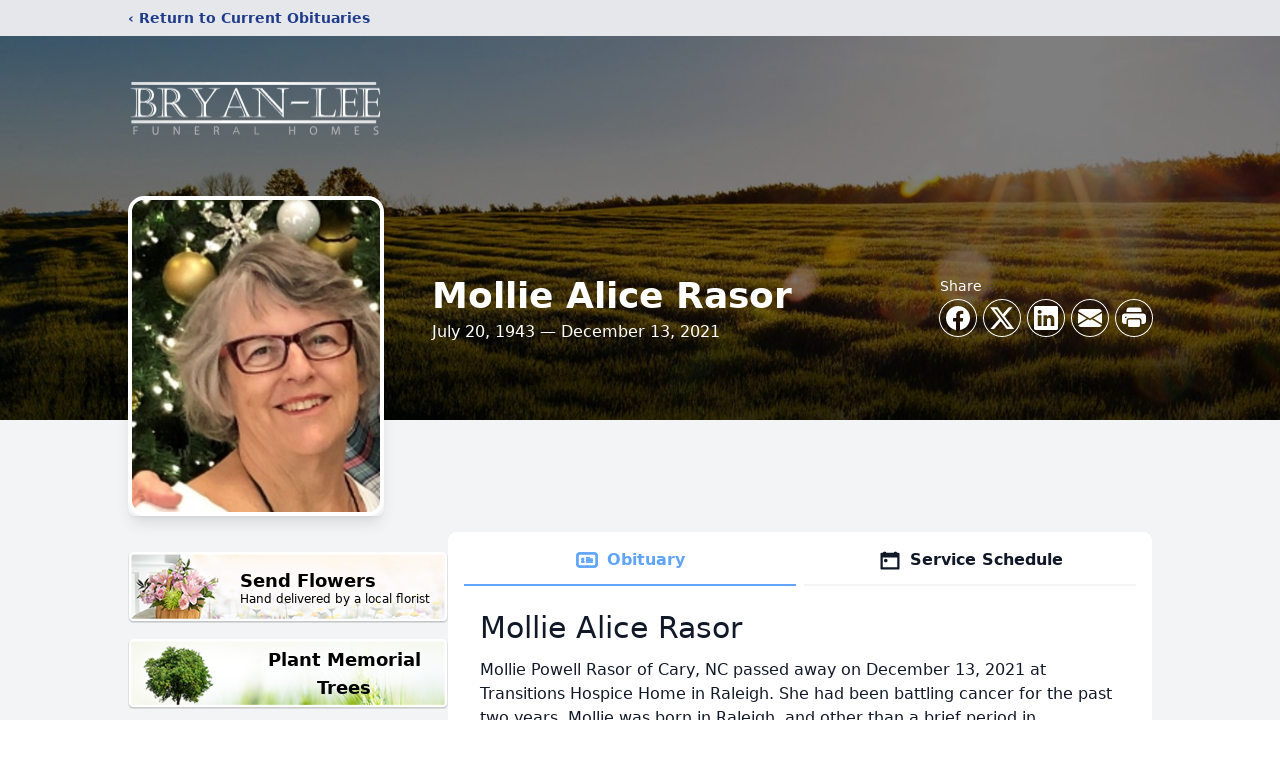

--- FILE ---
content_type: text/html; charset=utf-8
request_url: https://www.google.com/recaptcha/enterprise/anchor?ar=1&k=6LdISdUqAAAAAHyQ8EatdhBo6UQlrJaz6FZ_6JWm&co=aHR0cHM6Ly93d3cuYnJ5YW4tbGVlZnVuZXJhbGhvbWUuY29tOjQ0Mw..&hl=en&type=image&v=PoyoqOPhxBO7pBk68S4YbpHZ&theme=light&size=invisible&badge=bottomright&anchor-ms=20000&execute-ms=30000&cb=rwzozc473p5
body_size: 48912
content:
<!DOCTYPE HTML><html dir="ltr" lang="en"><head><meta http-equiv="Content-Type" content="text/html; charset=UTF-8">
<meta http-equiv="X-UA-Compatible" content="IE=edge">
<title>reCAPTCHA</title>
<style type="text/css">
/* cyrillic-ext */
@font-face {
  font-family: 'Roboto';
  font-style: normal;
  font-weight: 400;
  font-stretch: 100%;
  src: url(//fonts.gstatic.com/s/roboto/v48/KFO7CnqEu92Fr1ME7kSn66aGLdTylUAMa3GUBHMdazTgWw.woff2) format('woff2');
  unicode-range: U+0460-052F, U+1C80-1C8A, U+20B4, U+2DE0-2DFF, U+A640-A69F, U+FE2E-FE2F;
}
/* cyrillic */
@font-face {
  font-family: 'Roboto';
  font-style: normal;
  font-weight: 400;
  font-stretch: 100%;
  src: url(//fonts.gstatic.com/s/roboto/v48/KFO7CnqEu92Fr1ME7kSn66aGLdTylUAMa3iUBHMdazTgWw.woff2) format('woff2');
  unicode-range: U+0301, U+0400-045F, U+0490-0491, U+04B0-04B1, U+2116;
}
/* greek-ext */
@font-face {
  font-family: 'Roboto';
  font-style: normal;
  font-weight: 400;
  font-stretch: 100%;
  src: url(//fonts.gstatic.com/s/roboto/v48/KFO7CnqEu92Fr1ME7kSn66aGLdTylUAMa3CUBHMdazTgWw.woff2) format('woff2');
  unicode-range: U+1F00-1FFF;
}
/* greek */
@font-face {
  font-family: 'Roboto';
  font-style: normal;
  font-weight: 400;
  font-stretch: 100%;
  src: url(//fonts.gstatic.com/s/roboto/v48/KFO7CnqEu92Fr1ME7kSn66aGLdTylUAMa3-UBHMdazTgWw.woff2) format('woff2');
  unicode-range: U+0370-0377, U+037A-037F, U+0384-038A, U+038C, U+038E-03A1, U+03A3-03FF;
}
/* math */
@font-face {
  font-family: 'Roboto';
  font-style: normal;
  font-weight: 400;
  font-stretch: 100%;
  src: url(//fonts.gstatic.com/s/roboto/v48/KFO7CnqEu92Fr1ME7kSn66aGLdTylUAMawCUBHMdazTgWw.woff2) format('woff2');
  unicode-range: U+0302-0303, U+0305, U+0307-0308, U+0310, U+0312, U+0315, U+031A, U+0326-0327, U+032C, U+032F-0330, U+0332-0333, U+0338, U+033A, U+0346, U+034D, U+0391-03A1, U+03A3-03A9, U+03B1-03C9, U+03D1, U+03D5-03D6, U+03F0-03F1, U+03F4-03F5, U+2016-2017, U+2034-2038, U+203C, U+2040, U+2043, U+2047, U+2050, U+2057, U+205F, U+2070-2071, U+2074-208E, U+2090-209C, U+20D0-20DC, U+20E1, U+20E5-20EF, U+2100-2112, U+2114-2115, U+2117-2121, U+2123-214F, U+2190, U+2192, U+2194-21AE, U+21B0-21E5, U+21F1-21F2, U+21F4-2211, U+2213-2214, U+2216-22FF, U+2308-230B, U+2310, U+2319, U+231C-2321, U+2336-237A, U+237C, U+2395, U+239B-23B7, U+23D0, U+23DC-23E1, U+2474-2475, U+25AF, U+25B3, U+25B7, U+25BD, U+25C1, U+25CA, U+25CC, U+25FB, U+266D-266F, U+27C0-27FF, U+2900-2AFF, U+2B0E-2B11, U+2B30-2B4C, U+2BFE, U+3030, U+FF5B, U+FF5D, U+1D400-1D7FF, U+1EE00-1EEFF;
}
/* symbols */
@font-face {
  font-family: 'Roboto';
  font-style: normal;
  font-weight: 400;
  font-stretch: 100%;
  src: url(//fonts.gstatic.com/s/roboto/v48/KFO7CnqEu92Fr1ME7kSn66aGLdTylUAMaxKUBHMdazTgWw.woff2) format('woff2');
  unicode-range: U+0001-000C, U+000E-001F, U+007F-009F, U+20DD-20E0, U+20E2-20E4, U+2150-218F, U+2190, U+2192, U+2194-2199, U+21AF, U+21E6-21F0, U+21F3, U+2218-2219, U+2299, U+22C4-22C6, U+2300-243F, U+2440-244A, U+2460-24FF, U+25A0-27BF, U+2800-28FF, U+2921-2922, U+2981, U+29BF, U+29EB, U+2B00-2BFF, U+4DC0-4DFF, U+FFF9-FFFB, U+10140-1018E, U+10190-1019C, U+101A0, U+101D0-101FD, U+102E0-102FB, U+10E60-10E7E, U+1D2C0-1D2D3, U+1D2E0-1D37F, U+1F000-1F0FF, U+1F100-1F1AD, U+1F1E6-1F1FF, U+1F30D-1F30F, U+1F315, U+1F31C, U+1F31E, U+1F320-1F32C, U+1F336, U+1F378, U+1F37D, U+1F382, U+1F393-1F39F, U+1F3A7-1F3A8, U+1F3AC-1F3AF, U+1F3C2, U+1F3C4-1F3C6, U+1F3CA-1F3CE, U+1F3D4-1F3E0, U+1F3ED, U+1F3F1-1F3F3, U+1F3F5-1F3F7, U+1F408, U+1F415, U+1F41F, U+1F426, U+1F43F, U+1F441-1F442, U+1F444, U+1F446-1F449, U+1F44C-1F44E, U+1F453, U+1F46A, U+1F47D, U+1F4A3, U+1F4B0, U+1F4B3, U+1F4B9, U+1F4BB, U+1F4BF, U+1F4C8-1F4CB, U+1F4D6, U+1F4DA, U+1F4DF, U+1F4E3-1F4E6, U+1F4EA-1F4ED, U+1F4F7, U+1F4F9-1F4FB, U+1F4FD-1F4FE, U+1F503, U+1F507-1F50B, U+1F50D, U+1F512-1F513, U+1F53E-1F54A, U+1F54F-1F5FA, U+1F610, U+1F650-1F67F, U+1F687, U+1F68D, U+1F691, U+1F694, U+1F698, U+1F6AD, U+1F6B2, U+1F6B9-1F6BA, U+1F6BC, U+1F6C6-1F6CF, U+1F6D3-1F6D7, U+1F6E0-1F6EA, U+1F6F0-1F6F3, U+1F6F7-1F6FC, U+1F700-1F7FF, U+1F800-1F80B, U+1F810-1F847, U+1F850-1F859, U+1F860-1F887, U+1F890-1F8AD, U+1F8B0-1F8BB, U+1F8C0-1F8C1, U+1F900-1F90B, U+1F93B, U+1F946, U+1F984, U+1F996, U+1F9E9, U+1FA00-1FA6F, U+1FA70-1FA7C, U+1FA80-1FA89, U+1FA8F-1FAC6, U+1FACE-1FADC, U+1FADF-1FAE9, U+1FAF0-1FAF8, U+1FB00-1FBFF;
}
/* vietnamese */
@font-face {
  font-family: 'Roboto';
  font-style: normal;
  font-weight: 400;
  font-stretch: 100%;
  src: url(//fonts.gstatic.com/s/roboto/v48/KFO7CnqEu92Fr1ME7kSn66aGLdTylUAMa3OUBHMdazTgWw.woff2) format('woff2');
  unicode-range: U+0102-0103, U+0110-0111, U+0128-0129, U+0168-0169, U+01A0-01A1, U+01AF-01B0, U+0300-0301, U+0303-0304, U+0308-0309, U+0323, U+0329, U+1EA0-1EF9, U+20AB;
}
/* latin-ext */
@font-face {
  font-family: 'Roboto';
  font-style: normal;
  font-weight: 400;
  font-stretch: 100%;
  src: url(//fonts.gstatic.com/s/roboto/v48/KFO7CnqEu92Fr1ME7kSn66aGLdTylUAMa3KUBHMdazTgWw.woff2) format('woff2');
  unicode-range: U+0100-02BA, U+02BD-02C5, U+02C7-02CC, U+02CE-02D7, U+02DD-02FF, U+0304, U+0308, U+0329, U+1D00-1DBF, U+1E00-1E9F, U+1EF2-1EFF, U+2020, U+20A0-20AB, U+20AD-20C0, U+2113, U+2C60-2C7F, U+A720-A7FF;
}
/* latin */
@font-face {
  font-family: 'Roboto';
  font-style: normal;
  font-weight: 400;
  font-stretch: 100%;
  src: url(//fonts.gstatic.com/s/roboto/v48/KFO7CnqEu92Fr1ME7kSn66aGLdTylUAMa3yUBHMdazQ.woff2) format('woff2');
  unicode-range: U+0000-00FF, U+0131, U+0152-0153, U+02BB-02BC, U+02C6, U+02DA, U+02DC, U+0304, U+0308, U+0329, U+2000-206F, U+20AC, U+2122, U+2191, U+2193, U+2212, U+2215, U+FEFF, U+FFFD;
}
/* cyrillic-ext */
@font-face {
  font-family: 'Roboto';
  font-style: normal;
  font-weight: 500;
  font-stretch: 100%;
  src: url(//fonts.gstatic.com/s/roboto/v48/KFO7CnqEu92Fr1ME7kSn66aGLdTylUAMa3GUBHMdazTgWw.woff2) format('woff2');
  unicode-range: U+0460-052F, U+1C80-1C8A, U+20B4, U+2DE0-2DFF, U+A640-A69F, U+FE2E-FE2F;
}
/* cyrillic */
@font-face {
  font-family: 'Roboto';
  font-style: normal;
  font-weight: 500;
  font-stretch: 100%;
  src: url(//fonts.gstatic.com/s/roboto/v48/KFO7CnqEu92Fr1ME7kSn66aGLdTylUAMa3iUBHMdazTgWw.woff2) format('woff2');
  unicode-range: U+0301, U+0400-045F, U+0490-0491, U+04B0-04B1, U+2116;
}
/* greek-ext */
@font-face {
  font-family: 'Roboto';
  font-style: normal;
  font-weight: 500;
  font-stretch: 100%;
  src: url(//fonts.gstatic.com/s/roboto/v48/KFO7CnqEu92Fr1ME7kSn66aGLdTylUAMa3CUBHMdazTgWw.woff2) format('woff2');
  unicode-range: U+1F00-1FFF;
}
/* greek */
@font-face {
  font-family: 'Roboto';
  font-style: normal;
  font-weight: 500;
  font-stretch: 100%;
  src: url(//fonts.gstatic.com/s/roboto/v48/KFO7CnqEu92Fr1ME7kSn66aGLdTylUAMa3-UBHMdazTgWw.woff2) format('woff2');
  unicode-range: U+0370-0377, U+037A-037F, U+0384-038A, U+038C, U+038E-03A1, U+03A3-03FF;
}
/* math */
@font-face {
  font-family: 'Roboto';
  font-style: normal;
  font-weight: 500;
  font-stretch: 100%;
  src: url(//fonts.gstatic.com/s/roboto/v48/KFO7CnqEu92Fr1ME7kSn66aGLdTylUAMawCUBHMdazTgWw.woff2) format('woff2');
  unicode-range: U+0302-0303, U+0305, U+0307-0308, U+0310, U+0312, U+0315, U+031A, U+0326-0327, U+032C, U+032F-0330, U+0332-0333, U+0338, U+033A, U+0346, U+034D, U+0391-03A1, U+03A3-03A9, U+03B1-03C9, U+03D1, U+03D5-03D6, U+03F0-03F1, U+03F4-03F5, U+2016-2017, U+2034-2038, U+203C, U+2040, U+2043, U+2047, U+2050, U+2057, U+205F, U+2070-2071, U+2074-208E, U+2090-209C, U+20D0-20DC, U+20E1, U+20E5-20EF, U+2100-2112, U+2114-2115, U+2117-2121, U+2123-214F, U+2190, U+2192, U+2194-21AE, U+21B0-21E5, U+21F1-21F2, U+21F4-2211, U+2213-2214, U+2216-22FF, U+2308-230B, U+2310, U+2319, U+231C-2321, U+2336-237A, U+237C, U+2395, U+239B-23B7, U+23D0, U+23DC-23E1, U+2474-2475, U+25AF, U+25B3, U+25B7, U+25BD, U+25C1, U+25CA, U+25CC, U+25FB, U+266D-266F, U+27C0-27FF, U+2900-2AFF, U+2B0E-2B11, U+2B30-2B4C, U+2BFE, U+3030, U+FF5B, U+FF5D, U+1D400-1D7FF, U+1EE00-1EEFF;
}
/* symbols */
@font-face {
  font-family: 'Roboto';
  font-style: normal;
  font-weight: 500;
  font-stretch: 100%;
  src: url(//fonts.gstatic.com/s/roboto/v48/KFO7CnqEu92Fr1ME7kSn66aGLdTylUAMaxKUBHMdazTgWw.woff2) format('woff2');
  unicode-range: U+0001-000C, U+000E-001F, U+007F-009F, U+20DD-20E0, U+20E2-20E4, U+2150-218F, U+2190, U+2192, U+2194-2199, U+21AF, U+21E6-21F0, U+21F3, U+2218-2219, U+2299, U+22C4-22C6, U+2300-243F, U+2440-244A, U+2460-24FF, U+25A0-27BF, U+2800-28FF, U+2921-2922, U+2981, U+29BF, U+29EB, U+2B00-2BFF, U+4DC0-4DFF, U+FFF9-FFFB, U+10140-1018E, U+10190-1019C, U+101A0, U+101D0-101FD, U+102E0-102FB, U+10E60-10E7E, U+1D2C0-1D2D3, U+1D2E0-1D37F, U+1F000-1F0FF, U+1F100-1F1AD, U+1F1E6-1F1FF, U+1F30D-1F30F, U+1F315, U+1F31C, U+1F31E, U+1F320-1F32C, U+1F336, U+1F378, U+1F37D, U+1F382, U+1F393-1F39F, U+1F3A7-1F3A8, U+1F3AC-1F3AF, U+1F3C2, U+1F3C4-1F3C6, U+1F3CA-1F3CE, U+1F3D4-1F3E0, U+1F3ED, U+1F3F1-1F3F3, U+1F3F5-1F3F7, U+1F408, U+1F415, U+1F41F, U+1F426, U+1F43F, U+1F441-1F442, U+1F444, U+1F446-1F449, U+1F44C-1F44E, U+1F453, U+1F46A, U+1F47D, U+1F4A3, U+1F4B0, U+1F4B3, U+1F4B9, U+1F4BB, U+1F4BF, U+1F4C8-1F4CB, U+1F4D6, U+1F4DA, U+1F4DF, U+1F4E3-1F4E6, U+1F4EA-1F4ED, U+1F4F7, U+1F4F9-1F4FB, U+1F4FD-1F4FE, U+1F503, U+1F507-1F50B, U+1F50D, U+1F512-1F513, U+1F53E-1F54A, U+1F54F-1F5FA, U+1F610, U+1F650-1F67F, U+1F687, U+1F68D, U+1F691, U+1F694, U+1F698, U+1F6AD, U+1F6B2, U+1F6B9-1F6BA, U+1F6BC, U+1F6C6-1F6CF, U+1F6D3-1F6D7, U+1F6E0-1F6EA, U+1F6F0-1F6F3, U+1F6F7-1F6FC, U+1F700-1F7FF, U+1F800-1F80B, U+1F810-1F847, U+1F850-1F859, U+1F860-1F887, U+1F890-1F8AD, U+1F8B0-1F8BB, U+1F8C0-1F8C1, U+1F900-1F90B, U+1F93B, U+1F946, U+1F984, U+1F996, U+1F9E9, U+1FA00-1FA6F, U+1FA70-1FA7C, U+1FA80-1FA89, U+1FA8F-1FAC6, U+1FACE-1FADC, U+1FADF-1FAE9, U+1FAF0-1FAF8, U+1FB00-1FBFF;
}
/* vietnamese */
@font-face {
  font-family: 'Roboto';
  font-style: normal;
  font-weight: 500;
  font-stretch: 100%;
  src: url(//fonts.gstatic.com/s/roboto/v48/KFO7CnqEu92Fr1ME7kSn66aGLdTylUAMa3OUBHMdazTgWw.woff2) format('woff2');
  unicode-range: U+0102-0103, U+0110-0111, U+0128-0129, U+0168-0169, U+01A0-01A1, U+01AF-01B0, U+0300-0301, U+0303-0304, U+0308-0309, U+0323, U+0329, U+1EA0-1EF9, U+20AB;
}
/* latin-ext */
@font-face {
  font-family: 'Roboto';
  font-style: normal;
  font-weight: 500;
  font-stretch: 100%;
  src: url(//fonts.gstatic.com/s/roboto/v48/KFO7CnqEu92Fr1ME7kSn66aGLdTylUAMa3KUBHMdazTgWw.woff2) format('woff2');
  unicode-range: U+0100-02BA, U+02BD-02C5, U+02C7-02CC, U+02CE-02D7, U+02DD-02FF, U+0304, U+0308, U+0329, U+1D00-1DBF, U+1E00-1E9F, U+1EF2-1EFF, U+2020, U+20A0-20AB, U+20AD-20C0, U+2113, U+2C60-2C7F, U+A720-A7FF;
}
/* latin */
@font-face {
  font-family: 'Roboto';
  font-style: normal;
  font-weight: 500;
  font-stretch: 100%;
  src: url(//fonts.gstatic.com/s/roboto/v48/KFO7CnqEu92Fr1ME7kSn66aGLdTylUAMa3yUBHMdazQ.woff2) format('woff2');
  unicode-range: U+0000-00FF, U+0131, U+0152-0153, U+02BB-02BC, U+02C6, U+02DA, U+02DC, U+0304, U+0308, U+0329, U+2000-206F, U+20AC, U+2122, U+2191, U+2193, U+2212, U+2215, U+FEFF, U+FFFD;
}
/* cyrillic-ext */
@font-face {
  font-family: 'Roboto';
  font-style: normal;
  font-weight: 900;
  font-stretch: 100%;
  src: url(//fonts.gstatic.com/s/roboto/v48/KFO7CnqEu92Fr1ME7kSn66aGLdTylUAMa3GUBHMdazTgWw.woff2) format('woff2');
  unicode-range: U+0460-052F, U+1C80-1C8A, U+20B4, U+2DE0-2DFF, U+A640-A69F, U+FE2E-FE2F;
}
/* cyrillic */
@font-face {
  font-family: 'Roboto';
  font-style: normal;
  font-weight: 900;
  font-stretch: 100%;
  src: url(//fonts.gstatic.com/s/roboto/v48/KFO7CnqEu92Fr1ME7kSn66aGLdTylUAMa3iUBHMdazTgWw.woff2) format('woff2');
  unicode-range: U+0301, U+0400-045F, U+0490-0491, U+04B0-04B1, U+2116;
}
/* greek-ext */
@font-face {
  font-family: 'Roboto';
  font-style: normal;
  font-weight: 900;
  font-stretch: 100%;
  src: url(//fonts.gstatic.com/s/roboto/v48/KFO7CnqEu92Fr1ME7kSn66aGLdTylUAMa3CUBHMdazTgWw.woff2) format('woff2');
  unicode-range: U+1F00-1FFF;
}
/* greek */
@font-face {
  font-family: 'Roboto';
  font-style: normal;
  font-weight: 900;
  font-stretch: 100%;
  src: url(//fonts.gstatic.com/s/roboto/v48/KFO7CnqEu92Fr1ME7kSn66aGLdTylUAMa3-UBHMdazTgWw.woff2) format('woff2');
  unicode-range: U+0370-0377, U+037A-037F, U+0384-038A, U+038C, U+038E-03A1, U+03A3-03FF;
}
/* math */
@font-face {
  font-family: 'Roboto';
  font-style: normal;
  font-weight: 900;
  font-stretch: 100%;
  src: url(//fonts.gstatic.com/s/roboto/v48/KFO7CnqEu92Fr1ME7kSn66aGLdTylUAMawCUBHMdazTgWw.woff2) format('woff2');
  unicode-range: U+0302-0303, U+0305, U+0307-0308, U+0310, U+0312, U+0315, U+031A, U+0326-0327, U+032C, U+032F-0330, U+0332-0333, U+0338, U+033A, U+0346, U+034D, U+0391-03A1, U+03A3-03A9, U+03B1-03C9, U+03D1, U+03D5-03D6, U+03F0-03F1, U+03F4-03F5, U+2016-2017, U+2034-2038, U+203C, U+2040, U+2043, U+2047, U+2050, U+2057, U+205F, U+2070-2071, U+2074-208E, U+2090-209C, U+20D0-20DC, U+20E1, U+20E5-20EF, U+2100-2112, U+2114-2115, U+2117-2121, U+2123-214F, U+2190, U+2192, U+2194-21AE, U+21B0-21E5, U+21F1-21F2, U+21F4-2211, U+2213-2214, U+2216-22FF, U+2308-230B, U+2310, U+2319, U+231C-2321, U+2336-237A, U+237C, U+2395, U+239B-23B7, U+23D0, U+23DC-23E1, U+2474-2475, U+25AF, U+25B3, U+25B7, U+25BD, U+25C1, U+25CA, U+25CC, U+25FB, U+266D-266F, U+27C0-27FF, U+2900-2AFF, U+2B0E-2B11, U+2B30-2B4C, U+2BFE, U+3030, U+FF5B, U+FF5D, U+1D400-1D7FF, U+1EE00-1EEFF;
}
/* symbols */
@font-face {
  font-family: 'Roboto';
  font-style: normal;
  font-weight: 900;
  font-stretch: 100%;
  src: url(//fonts.gstatic.com/s/roboto/v48/KFO7CnqEu92Fr1ME7kSn66aGLdTylUAMaxKUBHMdazTgWw.woff2) format('woff2');
  unicode-range: U+0001-000C, U+000E-001F, U+007F-009F, U+20DD-20E0, U+20E2-20E4, U+2150-218F, U+2190, U+2192, U+2194-2199, U+21AF, U+21E6-21F0, U+21F3, U+2218-2219, U+2299, U+22C4-22C6, U+2300-243F, U+2440-244A, U+2460-24FF, U+25A0-27BF, U+2800-28FF, U+2921-2922, U+2981, U+29BF, U+29EB, U+2B00-2BFF, U+4DC0-4DFF, U+FFF9-FFFB, U+10140-1018E, U+10190-1019C, U+101A0, U+101D0-101FD, U+102E0-102FB, U+10E60-10E7E, U+1D2C0-1D2D3, U+1D2E0-1D37F, U+1F000-1F0FF, U+1F100-1F1AD, U+1F1E6-1F1FF, U+1F30D-1F30F, U+1F315, U+1F31C, U+1F31E, U+1F320-1F32C, U+1F336, U+1F378, U+1F37D, U+1F382, U+1F393-1F39F, U+1F3A7-1F3A8, U+1F3AC-1F3AF, U+1F3C2, U+1F3C4-1F3C6, U+1F3CA-1F3CE, U+1F3D4-1F3E0, U+1F3ED, U+1F3F1-1F3F3, U+1F3F5-1F3F7, U+1F408, U+1F415, U+1F41F, U+1F426, U+1F43F, U+1F441-1F442, U+1F444, U+1F446-1F449, U+1F44C-1F44E, U+1F453, U+1F46A, U+1F47D, U+1F4A3, U+1F4B0, U+1F4B3, U+1F4B9, U+1F4BB, U+1F4BF, U+1F4C8-1F4CB, U+1F4D6, U+1F4DA, U+1F4DF, U+1F4E3-1F4E6, U+1F4EA-1F4ED, U+1F4F7, U+1F4F9-1F4FB, U+1F4FD-1F4FE, U+1F503, U+1F507-1F50B, U+1F50D, U+1F512-1F513, U+1F53E-1F54A, U+1F54F-1F5FA, U+1F610, U+1F650-1F67F, U+1F687, U+1F68D, U+1F691, U+1F694, U+1F698, U+1F6AD, U+1F6B2, U+1F6B9-1F6BA, U+1F6BC, U+1F6C6-1F6CF, U+1F6D3-1F6D7, U+1F6E0-1F6EA, U+1F6F0-1F6F3, U+1F6F7-1F6FC, U+1F700-1F7FF, U+1F800-1F80B, U+1F810-1F847, U+1F850-1F859, U+1F860-1F887, U+1F890-1F8AD, U+1F8B0-1F8BB, U+1F8C0-1F8C1, U+1F900-1F90B, U+1F93B, U+1F946, U+1F984, U+1F996, U+1F9E9, U+1FA00-1FA6F, U+1FA70-1FA7C, U+1FA80-1FA89, U+1FA8F-1FAC6, U+1FACE-1FADC, U+1FADF-1FAE9, U+1FAF0-1FAF8, U+1FB00-1FBFF;
}
/* vietnamese */
@font-face {
  font-family: 'Roboto';
  font-style: normal;
  font-weight: 900;
  font-stretch: 100%;
  src: url(//fonts.gstatic.com/s/roboto/v48/KFO7CnqEu92Fr1ME7kSn66aGLdTylUAMa3OUBHMdazTgWw.woff2) format('woff2');
  unicode-range: U+0102-0103, U+0110-0111, U+0128-0129, U+0168-0169, U+01A0-01A1, U+01AF-01B0, U+0300-0301, U+0303-0304, U+0308-0309, U+0323, U+0329, U+1EA0-1EF9, U+20AB;
}
/* latin-ext */
@font-face {
  font-family: 'Roboto';
  font-style: normal;
  font-weight: 900;
  font-stretch: 100%;
  src: url(//fonts.gstatic.com/s/roboto/v48/KFO7CnqEu92Fr1ME7kSn66aGLdTylUAMa3KUBHMdazTgWw.woff2) format('woff2');
  unicode-range: U+0100-02BA, U+02BD-02C5, U+02C7-02CC, U+02CE-02D7, U+02DD-02FF, U+0304, U+0308, U+0329, U+1D00-1DBF, U+1E00-1E9F, U+1EF2-1EFF, U+2020, U+20A0-20AB, U+20AD-20C0, U+2113, U+2C60-2C7F, U+A720-A7FF;
}
/* latin */
@font-face {
  font-family: 'Roboto';
  font-style: normal;
  font-weight: 900;
  font-stretch: 100%;
  src: url(//fonts.gstatic.com/s/roboto/v48/KFO7CnqEu92Fr1ME7kSn66aGLdTylUAMa3yUBHMdazQ.woff2) format('woff2');
  unicode-range: U+0000-00FF, U+0131, U+0152-0153, U+02BB-02BC, U+02C6, U+02DA, U+02DC, U+0304, U+0308, U+0329, U+2000-206F, U+20AC, U+2122, U+2191, U+2193, U+2212, U+2215, U+FEFF, U+FFFD;
}

</style>
<link rel="stylesheet" type="text/css" href="https://www.gstatic.com/recaptcha/releases/PoyoqOPhxBO7pBk68S4YbpHZ/styles__ltr.css">
<script nonce="w9gyisa9ULwsid2NBi7CbA" type="text/javascript">window['__recaptcha_api'] = 'https://www.google.com/recaptcha/enterprise/';</script>
<script type="text/javascript" src="https://www.gstatic.com/recaptcha/releases/PoyoqOPhxBO7pBk68S4YbpHZ/recaptcha__en.js" nonce="w9gyisa9ULwsid2NBi7CbA">
      
    </script></head>
<body><div id="rc-anchor-alert" class="rc-anchor-alert"></div>
<input type="hidden" id="recaptcha-token" value="[base64]">
<script type="text/javascript" nonce="w9gyisa9ULwsid2NBi7CbA">
      recaptcha.anchor.Main.init("[\x22ainput\x22,[\x22bgdata\x22,\x22\x22,\[base64]/[base64]/[base64]/[base64]/[base64]/UltsKytdPUU6KEU8MjA0OD9SW2wrK109RT4+NnwxOTI6KChFJjY0NTEyKT09NTUyOTYmJk0rMTxjLmxlbmd0aCYmKGMuY2hhckNvZGVBdChNKzEpJjY0NTEyKT09NTYzMjA/[base64]/[base64]/[base64]/[base64]/[base64]/[base64]/[base64]\x22,\[base64]\x22,\x22HyrCmWlqeMK0fMKwGCjCvMKbw6dTD1rDsFomTcKjw7HDisK+NcO4N8OvI8Kuw6XCq2XDoBzDhMKEaMKpwoFCwoPDkS12bUDDrD/CoF5zREttwrrDlELCrMObBSfCkMKVYMKFXMKCRXvChcKXwoDDqcKmPhbClGzDjH8Kw43CqMKNw4LClMKZwrJsTTjCl8KiwrhJJ8OSw6/DhR3DvsOowpHDpVZ+c8OWwpEzNcKcwpDCvlpdCF/[base64]/DulA1w5JzZ2wkw55lwp8Vw4QjMMKwdTHDtsOlRAHDrW3CqArDmMKAVCgIw4PChMOAZRDDgcKMe8KpwqIYQMOJw705SX9jVwU4wpHCt8OhbcK5w6bDtsOGYcOJw59wM8OXBXbCvW/DinvCnMKewprCrBQUwrBHCcKSDsKOCMKWJ8OtQzvDv8OtwpY0JirDswlHw5nCkCRNw41baHV0w64jw6RWw67CkMKOWMK0WD8jw6o1KMKewp7ClsOFUXjCulIqw6Yzw7HDr8OfEH3DtcO8flXDrsK2wrLCi8Ozw6DCvcKJUsOUJn/Du8KNAcKEwo4mSCPDh8OwwpsbeMKpwonDoDIXSsOEesKgwrHCiMKvDy/CkMK0AsKqw4zDgBTCkCTDi8OOHQgywrvDuMOrTD0bw7JrwrEpIMOUwrJGOsK1woPDowTChxAzFcKEw7/Cox1Jw7/[base64]/CqVLCrsKww7TCssOMEMOGwozDocKnCifCq8KQFcODwqwDFx07MsOPw5x0J8OuwoPCnD7Dl8KefQrDinzDmsKSEcKyw5jDmMKyw4Uiw6Ebw6MSw6YRwpXDvW1Ww7/Dp8ObcWt1w6wvwo1tw7cpw4MLFcK6wrbChQ5AFsKoIMOLw4HDssK/JwPChHvCmcOKKcKBZlbCncOhwo7DusO8aWbDu38UwqQ/w4XCiEVcwrAYWw/DssK7HMOawqLCoyQjwpkZOzTCrALCpAMPLMOgIybDgifDhG7Dl8K/[base64]/[base64]/[base64]/CiybDnwjDj8K5w4xVI8KVBcKRw45NRnbCvVAzLsOcw6oqw6PDqyPDil/Di8KJwpvDiWjDs8Kmw6TDh8KXVF5rA8KCwrLCk8OlSGzDvkfCpMKLdyrCscKYesOlw6TDjGXCjMKpw7fCpRwjw58/w6jDk8ODwo3CnTZeQBDCi33DtcKvecKMPloeZiA8L8KrwoVvwpPCn1M3wpR9wrpFGlpbw5EKIynCt07DuTJOwplbw5rCpsKNRsKRJiwhwpLCssOhNgRXwoYCw5plUQLDncOjw50sR8Oxwq/Dnhp1E8O9wp7DkGd3wppMJcOPenXCpE/CscOnw7Bmw5vCqcKPwo7CucKRUn7DosKBwp4vGsO/wpHDl0QhwrUGFTUGwqpyw5zDrsOfaCcQw5hOw53Dp8KiN8Krw75Yw4sbLcKbwoAgwrPDsTN3DiNBwrgSw5jDvsKUwo3CvUFnwoNPw6jDnmnDscOBwrE+QsOjAhDCsEMxcG/DnMOeCMK/w69KeFDCpys4ccOPw5/CjMKLw5HCqsKxwp7CgsOYACnCkcOTWMKtwq7CpDhPI8OPw6zCpcKJwp3Cu0vCj8OjOjhwTcOiLcKIewxJL8ODCg/CqcKlJDcxw44pR2ZOwqrChsOOw63DjMOMbSBpwoQnwo4zw6LDpScOwqQgwrLDucKKRMK4wo/DlnrCtsO2ORkWJ8KSw4HCpydHQRHCh13Do3URw4vDnsKHOSLDtAltCsOWwpjDmnfDscOkwph7wplNC0QOJyNIw4jCv8OUwqtnDj/Dkh/CgcKzw47DkTHCq8OwMxrCksKuFcKHFsKxwqbCuVfCmsOMw4vDrFvDv8OXwprCqsOjw5QQw75yesKuaHTCvsKzwqbCo1rCvcO/w53DtAwmHsOMwq/DlTPCrlbCssKeNUrDqQTCmMO3UFPCmQcDYcKHw5fDnRJsLwbDssKNwqclag9vw5jDkUTCkWcqSAZgw63CrFolZk0eARrCuwNGwpnDhw/ClBjDgMKWwr7DrE0Qwr1IYcORw4/DosKawonDlmcyw7BDw5nDhsOBOn48w5fDksO4wp7DhBrCrsKHfEliw7ogVxdIwprDmz8Pwrpow5QvcsKAWWYTwp1SEMO6w7o/LcKpwrzCpcOUwpNLwoTCj8OVQsK3w5XDpsOEY8ONScKYw5g9wrHDvBV3OH/[base64]/DhsKOw5TDmFwhw6bCr8KCw4d4KsOmw5RFw63CsWDDgsKswqTCklUJw7Z7wp/CtCjCjMKCw7w5JcOCwp7CpcOQcVrDkUN4wrTCuTJwdMOFwowfRljDksOBWW7CssOzVsKWScOpH8KzelHCoMO/wqDDi8K1w5vDuwNNw7M5w6JPwpoNXMKtwrgJBWfChMOCSWPCvy5/JwM1Fi7DocKUw6LCv8O/wo3Cgn/Dtz46NxHCrEZ5TsK3w5zDvsKewpjDtcKrWsO7ew7DjsKkwooJw5Q7UMO8VMOeRMKmwr9mJQdWTMObecKzw7bCoFQVLWrDvsOrAjZWXsKhccOTNTN0FcOZwrx/w58VFg3CoDYywprDomkPXjIaw4zDvsK7w446LFXCvsOJwqo/SClyw6gJw4dfB8KXTwLCncOMwonCswc5LsOiwrU/wqg/ecKfZcO+wpB+DEoIBcKgwrDCtzXCniJgwpVJwovChMKhw7pGdlXCmE1Rw5cYwpHDgMK/bGAywrTCl0ExKiJbw7XDrsKBOMOMw7HDr8OIwojDqcKvwo4qwoFbFQ9/bcOSwqnDpxcRw63DrsKtQcKow5zDmcKowqrDs8O6wp/[base64]/DlMOcND3ChWxGZkbCpsO0wqQsw7vClA3DmsOyw4PChsKFJn8ywq5Zw6Z+HMOjBsK/w4/[base64]/DrSYdVy7DicKowrbDh8KrwoYbJxvDpAzCgFpeYVVjw5lFGMOyw6DCq8K5woPCmsOPw5XCr8KeNsKQw7ZJHcKgO0sDSkHCucOIw5klwrUFwpY3R8OMw5zDixNowr0mYVhZwql/wrpOG8OYWMO6w4TCh8Olw4lPw4fCiMKjw6nCrMKdSGrDtFjDiU1haCUkHETCtcOXeMKBfMKcLsOHMMOrQsOhK8Oqwo7Dlw8yF8Kyb2UmwqLCmBjCrsO8wrDCpmHCuD4Pw7kVwpHCkWwCwrnCmsK3wqjDoGLCm17CqTjCvmk8w67CkGggN8KjdRjDpsOPLsKgw5/[base64]/woECwozDhyrCiSZufDAqwqnDvgtfw5DDmcOuw5TDviM8DMKHw5Iow4/CjMOoa8O0JxHCjRzCgG/CuBEQw55Pwp7DqyEEQ8O6dsKpWsODw75ZF19HdTvDv8OyB0oowp/CuHjCiBrCn8O8asOBw5YNwqhpwoV4w57CpgXCpCF3Qz44WT/[base64]/[base64]/wrIiwoc3wrfDjWJ6OsKrw4M8w5I5w7LCjnM3O17Cu8O2B3Yvwo/Ds8OGwp/DiS3DgcKRaWspPRAJwoADw4HDv1XCiiw/wrpDCkHCj8KjecOjbsKKwr3DpcK9wpDCnSXDtEoKw7XDpsKpwqVVTcK7L1LCocOVDFbDuxwNwqh6wqN1NyPCuip0w4rCl8OpwrkTw5l5w7nCo18yQcKywrl/wrVgwqljbSjChhvCqTscwqTCtsKKw4TDvHdWwp5lBxbDiwjDuMKFfcO8wr/[base64]/EsKVfcKKw4BMwrxbwr0nwpthw7IMw5kyQlVSB8KnwqAfw5bCgAw0P3AAw7bChX8gw6U9woAQwrrCjsOEw5/CuRVIw7Q7D8KrHsOYQcKvasKmRW3CsghhWF5XwpzCiMOCVcO/JinDp8KrTcO4w4N5wrvCq3fCjcOFw4TCtg/CjsKLwrzDnnDDl3TCrsO8w53DgMKBHsOUF8KZw55TJcKqwq8hw4LCgMK6XsKewq7DoFMvwprDjhcIw4xywqTCkg8Qwo/[base64]/FSTCnMO0Z8OAeTc3P8Ozw7zCi0fDsA/CsMKPLMK3wrpnw4TCqntrwqZSwprDmMOZdCIcw7t+XsKAMcOsbCxOw4/[base64]/CpcKYw6rCjcKRw5UjwobCrnJvw4bCgMKUw6nCvcOyw6HDqjYUwot7w4rDkcOAw4DDvGnCqcO1w7hqFR4dNBzDiihDWxfDrkTDvwIZKMOBw6nDljHCl19EZMKsw69OC8KmJC/CmsK/wo5zAcOgLg7CiMO3wonDnMONwqrCsy/ChRcyFxc1w5rDmsO8CMK/ZUB7A8Orw61yw77DtMOLwqLDjMKrwp3Dr8OMFATCmUQ/w6pvwoHDqMObUETCkX58wqI5wpnDtMO4w5nDnkQ5wq/[base64]/HVE6dMOIM8KJMcOnwogNe1ESdgVdwqrCkMOEd3M2JzLDlcOgw6IXw5/DhSdrw4gWXigZX8KUwqAKBsK9OWIUw7zDucKGwqoLwoMCw740A8Oww57CscOxF8OLT3pkwq3Co8Ozw7vDmG3DgBrDkcKQFMKLaVkKw6TCv8K/wrBxLEd+wpXDpnPCsMKnCMKhw74TYhbDtWHDqj1rwpN/DRNiw6JIw5vDu8KHN23CqFbCjcOQaj/CoB7DvsOtwpF4worDlcOAe37DjWErKALDgcK7wrfDvcOywrFYXMO0PsKAwpo/Kx4JUsOSwrYJw553M2QpBTY3I8O4w5EQdgwVCHHCpcOiKcOswqDDvHjDi8KhaDvCtRDCoFRzcMOtw4cvw7XCvMKkw5h2w6BIw48QDWoZK3woHG7Cs8KkQsOIX2kSE8OiwosTasOfwqZSYcKoAQIVwphAEMOHwpHClMOMTA5yw4pmw6/DnUvCqcK1w6BdPyLCmMKiw63CtB1xJcKIwovDsUPDksOfwo0ew5R1EA7CvsOrwo3DgSPCqMObdcKGMBkow7XCsj8/PxcWwqsHw7LClcOMw5rDhsK/[base64]/wpYdbMK7wrvDvSgMRsKaw7kRwpbCjjXDlcOKSsKgO8O0XlnCpDrDv8KJw4jClEkee8KKwp/CrMK8OCjDlMK+wr8Tw5vDn8OkFsOswrjCk8KuwpvCisOmw7bCjsOiCMO8w7DDv25IIW3CtcOkw6/Ct8OdVmcBEcO4J05Mw6Jzw6DDpcKLwo/[base64]/CgmXCvxYBSBQdFMOnwr3Cu8O3w6dtT0UGw7MwJF3DoXJCUG87wpQew4UtJMKQEsKyIV7Cn8KwRsOxIsKWOSjCmVJwEBMOwrtiwpo1LEEuEnUnw4/CnsO/DsOIw47DrsOVQcKDwrXCsRwaecK+wpwIwq14aF3CikzCq8Kyw5nCvcKowozCoAx8w63CoHlZw4hieX1nM8KiV8KLZ8OLwonCtMO2wo/CqcKOXFsqw5tvMcODwpDCvHkVYMOmS8OdUMKlwrHCrsOSwq7CrEVwFMOvdcKdH38EwoPDvMONBcO/O8K5SVZBwrLCsDY5PyUywrHCuTfDpsK2w6vDs1vCkMO3DR/CiMKZFMK7wo/[base64]/CkyjCl8K8w7Q6QitkL1nCrlbCqw3Co8KNwpHDjMOpLsKkaMOgw4wrXMOJwpZBwpYmw4VZw6VBA8Kswp3DkwXCqsOaM1MieMKCwoTDsHBxwp1oFsKoQ8OEIm/[base64]/CmcO5wrfCkxxqw69Dw5zDp8KGwo/Ci2XCs8OuwoYwwrrCg8ONeMKFJD8lw6wSQsKWVcKbTiBrbMKQwonCqhvDqmJNw5RjBsKpw4/[base64]/CrcKaL8Ozw7JCUcKIw5RtBcOKw4VsEmLCmmPCiyTCmcKec8OGw6HDjRxjw4cxw7UYwpFHw6BDw5tFwqQJwqvDtjPCjznCuB3CgUZBwpJ+WsKVwqFZMnxpDCsew6NjwrADwoXDildMSsKCa8KSc8OKw6LDvVhxDMK2wo/DosK4w5bCv8Ovw53DpVl9wp17MjPClsKzw4pNFsO0eUZwwrQFQ8O5w4HCiEdKwpXDuEnDuMOWw5EzGBnDmcKdwqUcbjnDiMOsKsO2T8Ozw79Vw7AxC0zDhcODBsOgOsO0HDvDtk8Yw6vCqMOGP3DCtELCrg1Zw5PCtAMGKMOKO8OVwp7Cskstwp/Dox/DpXrCjXrDt3LCmS3DncK1wrkFXsKJXiXDtyrCkcK5RMOPcCfDv1jChnXDtwrCiMOmen9zwr0Gw4LDv8KdwrDDjkbCp8O8w63CjsO+e3fCtC/DpMOPO8K5aMOKBsKpfsKUw4nDtsOdwo58f1/DriLCr8OFRMKxwqfCucOKRVkgV8OPw6dcLgAHwoFWMhDCgcOjPMKQwpocK8Kuw7lww7rDnMKMw4HDmsOQwr3Dq8KrRFnCvDovwrHDlBDCtHjCscK3BMOOwoFRLsK3w69DcMObw5FWfGYsw7N6wrDDnsKiw4vCqMOrehZySMOjw7nChiDCt8O8XcK1wprDr8O5w6/Cgy/[base64]/Dj8Opw5EAwrtNwpgPw6oCw6JfwpfDn8O5RcKqT8Ovanwnw5HDscKnw6PCjMOdwpJEw5nCpcOFRRs4FMKZesOOO01ewrzDkMOqd8K1fB5Lw5jDul/DoGN2H8OzXityw4PCmMKJw4rCnBhtwrNawqDDrj7DmifChcOCw53DjlxkZMKHworCrRTCkyA9w41Awp/DqMK/[base64]/wpzDvRrCuWBJcyLDrsOWXE7CsGbCu8O2Ji54ODvDvVjCvcKXZwrDmWbDq8OWdMKHw5gIw5jDp8OUwqdSw53DgypBwo/[base64]/woBNwqw5NEE/JcKMKMOKw7PDmsKyD0/CvC4WUz7Djg3CgH/CiMK/T8K6f3zDmzxjbsK+wpfDgcKXw503SUJ4wpUeYS/[base64]/CjsKsdMOjwrp6Rlhmw5ZME2/[base64]/[base64]/DuFzDtsOZCsKqw5zDm8KfWsKvGcKAw5BWS00bw7fCmkbClsOoQEzDi1/CtmYRw6zDmm5UHsKLw4/[base64]/CvMOfw6QLwrdnUzTDmsKfUkrCjhNGwrxha8KIwrjCisKdw5/DjsOxwpAdwpsbw7zDv8KhLsKuwrbDuFQgaGLCmMOMw6Qiw40fwrIvw6zClGAaHRxHHh9USMOyUsO1UcKEw53Ct8KoaMOfwoscwop/[base64]/[base64]/esOOw67Dt8OZw7rCjcORBEzCu1bDmcOPWMKCw6J+wrnDgsO8woBGw45IeClUw7TCksOTLsOpw41cw5DDnFPCiTPCnsOKw7fDi8OyUMKwwpwEwpTCm8O/[base64]/CpAlkU8OLXMKINH8GAWTDik3Dl8KtwpHCp24vw7jCkMKQKcKFasORV8Knw6rCmF7DvsKZwp5Nw4c0wqTCjjzDvWIMFMOGw4HCk8Kwwog9RMOvwofCp8OKOkjCsgPDqX/Dr3cjK1DDicOiw5ZOD2HDhwlENUcEwp5pw7fCmid2bcK/wrh5fsK6Wzg2w5gOQcK/w5gqwoh+P2J/bMOzwoBAYh7DhcK/DMK3w4IiGMK9woIOcWLDllDCkQXDmgTDn3Qbw5wHecO7wqE/w5x2Y1zCqcOxCcKUw63DqFjDix5Rw77DtXLDmHLCvsOnw4bCqzA2U1nDucOrwpcvwpVwJsKbMmzCmsKMwrPDsj8LHWvDscO3w6hVPFfCtMKgwolxw6/DqMO+WH5da8KOw45twpzDncO/AMKsw5/[base64]/w7jCm8Ozw7VuAzPDgFtww7YMFcOBwrwnccOVeBt0wpoUwpBSwobDmmfDrBDDhVLDlGsCUSZ/L8KSWx/[base64]/DnEnDlDzDv8O5fzvCtysSfloPw4A8w4HCj8OPRxJ+w6YCc3EkOw4IMT/CvcKXwrHDiA3Di1NKIyFcwqrDtWPDjALCncKxXVjDqcO3RhvCo8KqEz0cLxt2GG1lOlPDtyxWwrQew7ExCsOEccKuwpHDrTBVKsKebmLCrMO0w4nDnMKowrzDtcOxwo7CqBzDqMO6a8KnwoIXw7XDnnfCi0fDpV1dw5FhQ8KgTHvDgsKtwrhuXMKgRG/CvQEQw5TDpcOYEsKCwoNuHcOBwrpfXMOTw6w9KcKEM8O7UANjwpDDgn7DnsOJIsKHwqbCvcOcwqBLw5vCuU7CicO3w4bCsgHDosK0wod6w4TDrjpKw6diJkDDp8K+woHCvDY0WcOhRcKlBgRiBQbDicOGw6rCv8Otw69Nw5TDl8KJVmcew7/CrGjCp8KowowKKcKkwrHDgMKNBATDicK4FnnChRx6wpfCogUVw4lvwpUvw6F8w4vDnsOANMKzw6xKcRAjVsKpw6lkwrQ6cRFCGCjDrFzCs1xsw4/DpxluGDkxwo9Kw4bDlsOME8K8w6vCvMKdJcOzGMOkwrE+wq3CimtSw51vw69zTcOSw7TCpsK4QUvDvsKTwp95NsOpw6fCrcKeE8O4wopOQwnDp0oOw5bClh/DtcO+P8OHMzxiw6HCgAELwqx7QMKLM0zDssK8w74mwoXCrsKaScOfw5AULMK6OMO/w6Yawp5cw6PCisOcwqQiwrbCssKGwqzCn8KhG8O0w6EKQU5pZcKqSGXCjl7CpDjDq8K1JnV0w6Egwqgzw5DDljJjwrDDp8K/woMTRcOlw67DgUV2wpYhFVjDlXtcw75QSkBSYxvDiRlpAUJzwpRBw4FZw5/CrsKgw7zDqEPCnRV9w6vDsFdYZzTCocO6Tx4Fw4dyaBzCnMOaw5XDumHDmMOdw7B4w6LCt8OgAsOUw48Sw6HDj8OTasKzB8Kgw5XCkxDDk8OoV8KOwo9yw6IMO8Oow6MNw6chw6DDkVTDr2vDsx5CQcKhVMKfFcKsw65LZ0wOAcKUQC/CsipLLMKawpFlKh0xwqjDjm3DrsKWQ8KowoTDqnTDv8OFw4jCiX4hwoHCl3zDjMOEw7FUbsK3KMO2w4TDrmFyL8Krw7kdLMO/w55Dwod6ekBcwoPDkcOAw6oZDsOlw6LDjzReZMOvw60PC8KZwpduLMO5wrHCj23CkMOqTcKNKl3Dsw8Uw7bCqlrDvGI3w5p9TRR3WCF2w7pwezlUw4TDjRF4OsOATcKbGxtNGBvDr8K6wopmwrPDnWY0wo/CqQh1OsKyQMK8NwzCtkXCosKsOcKqwqTCvcOLAsKiTMKMNAESw4VZwpDCsg5VXcO/wqgwwqLCncK3HzTCk8ONwrZxdGHCmj1RwoXDn0zCj8OlHsOjUcOjYcOHIhHDvkUHMcKTacKHwpbDgE1TPsObw6M0HF/DosOow4zDncOYLmNVwp7CglfDsDAtw6gNwohlwqvDhU4/w6oIw7F9w7LDmsKbwrJYHRNMElgAIFrCk0jCvsKDwq5Pwp5lA8OAwotHeTpFw5M0wo/[base64]/DosKiw5HCuhbDvcKIUAFUAHtBwotEwrZORsOWwqDDrnUdNj7Ds8Knwp1NwpAAbMK8w6VOYVrCmxlbwqEdwpPCgAXChCcRw63CsXTDmRXCqcOCw444D1ogwqxlasKoUcOaw53CrGLCvRfCnx/DuMOxw7HDtcOIdsOwKcOHwrlLwoM7P0BlXcOYKcO5wp0/eXBabU8DYMK4EHx7XVPDqMKDwpl8wpckCzHDgMOVfMOHJsKMw4jDjsKTPARpw4LCtSRLwrVwUMKOUMOqw5zDu0PCgcK1VcO7wqkZVC/DucOuw55Nw7cFw5jCvMOdaMKnTjYJH8Kow6fCpcKhwrMfd8KKw4DClsKvdH9GasOuw6YVwqEBdsOfw5Iew6EqW8OWw6lTwpJ8BcOHw7w6w7PDmnPCr1jCkMO0w58JwoHCjAPDmHgtEsOrw6kzw5zCpsKSw7DCu0/DtcKRw4lLTDvCjcOnw4HDnHHDi8Kjw7DCmD3CncOqY8OWSXwvNFzDlDjCtsKbbcKjGsK1SHRGZQ5jw4I8w5vCpcKJMMOwKMKhw5lkQwAqwopkAxTDpDN9RHTCqDHCisKEwpfDjcOBw5xPAFvDlsKSw4HDh3oVwo0/D8Kkw4fDjETCkB9wZMOaw7BlYVE2AcKrKcOfDGnDgALChB08w5nCjGdew6bDlhx2wobDoTwfeDQcDXrCh8K6DRZ3c8KvfQsCwrhgLykXa1JiGSU4w6vDu8KAworCtlfDkSIwwr4zw4XDuHrDoMOdw4wILhYDH8Kew43DrX5Lw6fDqMK2UF/CmcOJJcKkw7QRwqHDkjkZTQ51LUvCtR9YNsO7wqUfw4ROwpNQwprCusOgw4ZWTA4PG8KPwpFHW8K9IsOJLFzCpWA8wo3CinvCmsK0SWfCocOmwoPCmwQ/wpTCt8KrX8OjwpDDq00GIlXChMKLw7jCm8KxOzV1dxAISMKpwrPDssO8w73Ch2TDlADDrMKhw6rDlXtoR8KyRcO4Q1BITsONwqc6wpcWTHHDjMO9SCNccMK5wrnDgTVgw6hIAXwkGn/CsmfCvsKIw6rDq8OMPFDDkMKmw67DhMKpPAVvA2PCv8OpQVfCrgU6w6hZw5ICEWfDoMOTw6BSMkVcK8KHw7RGCMKOw6R2DmZkIzfDmF0KdsOowq1Bw5bCoHzClsOewpxiVcKhYXx/[base64]/CtxvCnyPDk8KzB8OSwpDCrsOsHQ0aLjDCkQIDEjh9AcKZw5YxwpZnSnVDM8OCwphkXsOwwpdrYsOLw4Y6w5XCkwnChihoBcK8wqzCtcKRw57Dh8Odwr3Dn8Kawo/DnMOGwpdTw61LKMONcMKIw6Blw6fDtiVaLWhMCcKnLWNJS8K1HxjDuBBDXg8ywq/Cn8K6w5bCkcKkd8OwY8KCfiFvw6t4wpbCqXo7JcKqDlvDonjCncOxCUTCncOXC8KOR1wbbcOofsOhOCTChXJjwoJuw5EvVsK/w6vCk8K4w5rCrMOQw5MDwrNjw5fCm2jCgMOFwoTDkR7Cv8OowpwPdcKxMhzCosOJKMKbfsKOwqbCmwPCqMKgSMK+C1oNw6LDq8KUw7Y7H8KMw7/CuRXDsMKmbcKdw7xcw7TCtsO6wozCmDc6w6R8w4vDtcOKa8Ktw6DCh8KIUsODGApgw7ppwrBEwpnDtDbCr8OYFw9Lw7HDn8KnCnw7wpXDl8O+w7A1w4DDi8O2w4jCgHFaJQvCnxkww63Dt8O/Hj7DqMKOS8KzQMOZwrfDjRlfwpnCkWoCT0vDn8OMent1RUlewq4Ew6spAcKmXMOlbD0ORgzDqsKlJRElwoVSwrZMOcKSDFEEw4rDtGZ2wrjDp1pQw6zCmsKnTlZUZ1cEAy05woDDtsOGwotfwr7DvUrDj8KEEMOFJk/Ds8KMYsKcwrrCoRrDq8O6UMKqa2XCuGPDocOYGXDCnDXDpcOKXsK/[base64]/[base64]/CgD1Fw5vDizNJw4LDt3LCoX8Jw4AfacO3c8Ktw6YcHQ/DsB4bNsK9JVnCm8Kfw65pwpJkw5AHwpzDpMK7w6bCs3zDnVtvDMOETFJAR0nDuHx3wrrCmi7Cg8OfBgcLw7gTAlt0w7HCjsOuIHDCtW0PWcK+IsOGUcKlQsOsw4xtw6TCsno2HGPCg0nCrSfDh3xiasO/w7piEMKMJR0Xw4zDhcOkPwZDKsOSe8KwwrbDt3zCrwoHaXVHwpvDhlDCoF/CnntRI0Zrw7vClFzDtMKAw6wzw7JbZXh4w5Y5CCdYLsOPw58Xw4UYw7F9worDocKZw7jDhwTDlg/Dl8KkTV9TbnLDhcOSwozCkmjDljB0UHbDjMOpYcOUw7R+asKDw7TDoMKWBcKZWcKEwpoGw4NIw7ltwqHCnVPClHI+UcKMwplew54PDHpbwoEEwonDusK8w4vDv2V9bsKgw7fCt0dhwr/DkcOQBMO/YnrCpS/DvXXClsKaQFnCpMOybsOZw7tFSQRoQAzDvcOnRS3DmGsUOjlwCE7CiyvDmMKHJMORHsOXS1nDtBXCjhnDrghKwogeGsOtVsO9w6/CiGsoFHDCvcKfaxhxw7Etw7l9w5ljHXcxw68XLUjDoRrDtkwIwpDCg8OVw4Eaw7fDoMKnbDBqecKnWsOGw7tyEsOqw7diK1pnw4nCuyEqX8O1WMK8HcKXwoETZcOzw7vCjx4hGTUPXsOFIsKWw4IPK0/DpVEjdcOOwrzDkUbDkjR5w5jDngbCk8KCw5XDhRNuAFdMCsO0woo/[base64]/Dh8OLZxIew7zCiyIyP1LCnMKeN8KkC0MpHcK6TMKmFUZrw7hQFyDCvUjDs23Dl8OcH8O2NMOIw7JcWhNiw7lFTMOLTVZ+D27CgMO1w6c2HX1xwoUFwr3DuhfDr8O8w77DnGohIRcBCWgVw6w2woBfwplaBsO3R8KVV8K9Uw01dz/DrE4WJsK3cBYpw5bCmgdQw7HDqHbCkzfDvMK0wofDocKWAMO2EMKTJH7CsULCt8OTwrPCicKSCVrCu8OUV8OmwrXDlAPCtcK9csKTTRZ3dFkjTcKGwoPCjH/Cn8KHAsOew4rCrQrDrcOzw45mwpkTwqQnZcKVdX7DrcKXwqDClMOdw5Qgw7kKCjHCj3s1asOJw53CsUHDpMOod8OlZcKhw4liw7/DsTfDjUpyeMKsXcOnGkltPsKCf8OewrIIOsO1enPDlcK7w6vDisKeTUHDhFICbcKAN0XDssOiw5Y6w5pIDxUdacKUJsK/w6fCgsODw4vCvcO7w7fCp33Dr8Kgw5hnGhrCsG/Cu8KlUMOYw6fDlFJ8w7fCqxxawq7Dg3DDngUGccOAwpZEw4R1w5/[base64]/w4BlRBfClnx7w70Vw6nCq8OBwr0PGnRKwpJcw73DqRLCkcOPw7I5wqRZwpsAScO9wrTCsGd3woY5Gk4dw5/[base64]/OMOcw61nUMOXeV/[base64]/w4jCsjvDoMOFwpjDi0A0DsOpwqJ9wp4bwoNBwqgdwqxuwphzC1lOFMKSTMKTw69NfcKtwozDnsKhw4HDm8KRDMK2GjrDpsKhXSwBAsO2ZTzDrsKmZ8KLDQd9AMOlBmYQwrXDpSY+CsKpw7siw5DCt8KjwobDrMKdw6vCrk7Ch3bCm8KVFSZdZ3Ykwr/CjE/DimLChC3CoMK3w7gxwqwew6RpdH1Wbj7CtkkrwrIXw6dTw53DkCDDnDTDg8KfHExww7XDu8OFw4XCgwXCs8KgS8OJw4Rewq4BWQVpfcKww47DtsOwwp3CtcOyCcOBKj3CjARFwpzCkMO4EMK4wqgywqJ9GcORw5JQblTCncOawoJvTcK5ER7Ci8O/fD4hW3wfXETCpGNZHhrDrcOaIFV2ecOZSMOxw6fCqEvCqcOVw6UbwoXCvgrCiMOyHkTCncKdXMOIFlPDv0rDoUpJw7dgw7NLwrPDjTvDmsKMWSfCssOhWhDDuHbDsx57w77DvVwlwr8hwrLCh2EUw4USUMKrWcKUwqrCjWZdw5PCusKYI8Okwp8uw5sewr/DuQcBZw7DpGjCrMOww4TCoXbCsEQtaR0tSMKtwqEywoDDq8KqwrPDl3zCjTIgwqkyaMK6wp7DocKnw4fCrgMRwrFaNcKjwqrCmsOmRi8UwrYXAMOcUMKqw7QXRT/[base64]/w51JclfDuUfCmhYXwqTDscKlwoJNIsKvw7nDtkbDkwvCg155H8Kvw5/[base64]/DocKBwqnDk1PDhsK0woNtw7FPDhXCijASXUzDjXvCnMKWWMOKA8KMw4HChcOkwrUrAcOswrkPZ2DDv8O5IyfCgmIcMXjClcOGw4XDiMKOwrJ0wrXDqsKew4Bew7lww6kfw5LCrB9Kw6dvwqwPw7A4RMKyeMKWa8K/[base64]/[base64]/[base64]/Ds8O6FWJcag9Bw4PCm8KswqLCqsO8IGUFIcKXwokSwpgZw5/DnsKiJEnDhh9vf8O+XiXCvsOYIRjDhcOUIMK0w6VvwpLDgE3Dn1DCnRrCi37CkxnDgcKSNzgMwpIpw4s4AcOFYMKAZn5MGBPDmGPDjxvCk33DjHbClcKLw4BZw6TDv8K3Ew/DrijCj8ODBnHCtRnDr8KNwqtANMKbIhJlwobClDrDpzDDi8O3QMKlwqnDoGAfQ37CgwDDhnbChgEOZSjCosOpwoNOw6vDosK0IizCvDt8GWrDhsKwwpvDqVDCo8OmERDCkcOLAWdXw5BCw4/Dp8KvbETDs8OINRUZacKnOS/DsyDDqMOnTnnDqzsSCcOMwqjCjsKRKcKRwoXCkFtFwpMzw6pMAzvCt8KjD8O7wqtPEEh9PRNoPsKPJABAeg3DlBVyODNRwovDqi/[base64]/Dt2QXw4FySHjDgcKIwr/DvGnDqsKQXcOow6pzLmYIBB/Dj2B5w73CusKJIH3CpMO4b1UoYMOuw53DgsO/w7fCpCjDssOiF3zDm8K7w5IWw7vCsxDCn8OBc8Ogw4YjFnQYwpTCg0hIdhfDnQE/[base64]/JF3CtxLCqcOMw5vCg1ZFRcOQwoVVOkZAe2nClmhiRcKzw4cFwpQjQRPDkGbCkjELw5NtwojDgMOnwrLCvMOCZC8AwqRCVsOHV1IPVjTDjGRpViRrwo4LQ09uYm51PnoXFGwcw6k3Vl3CpcKkCcOzw6bDqFPDtMKlBMK7IXVLw43DhMK/[base64]/wq7Cly5Nwo7DrBjDg8O2YsO1IGczA8OkPGQjwr/[base64]/[base64]/w5YefsKzX8OjLsKHwrYWw7TCmyp3w5wyw6Emw54xwqRiBcKmHXFgwqdEwoBaEg7CpsOzw6zDhSsDw7xsUMOGw4rDq8KDfjFuw5TCkl7CqATDncKpQzA0wq/Ci0BAw73CgRsKHETDu8O5w5kmwpHCpcKOwrh4woZHCMOfw7fDiX/[base64]/QMOXBlbCvlHDnMK0FcOdwqh/[base64]/wpVeclMRacOowo/ChcKGwpstw5jDq8ORMCPCssK+w4l8wpzDjFzCocOxRTrCgcOowqByw7AYwoTCksKzwoIaw7fCnULDu8OLwqRvKyjCjcKaZjLDr14/[base64]/DgcOpDcOGwrrDo8OZw6RSwoUNw4wTGhfCgsOpZ8KIIsKQVFTDjwTCusKJw4HCrHkNwqcFw53DgsOgwqonw7XCu8KZaMKOZcKnMcKpZV/DuXVUwqbDs01PdjbCmcKxWGx/[base64]/[base64]/DpcOhBcKsDTXDpMKvwp9nw5xuwqLDjcOgw6DDlHQ4wpBwwql+L8KPCsOWawwmHcOxw53Dki5Jdl/Dj8K3ejZ9e8KDfzdqwqxyeUnDlsKwLsK4ewLDo2rDrkMdKMOdwqsGWQM0O0HDnsOGHWvCl8O3wrhCL8Kqwo/[base64]/[base64]/Ck8Ogw51bOcOTb8OPLsOQw456wpvCisO5wrTDg8OswqQLZUPCuArCmMOfT0rClcKQw73DthXDvWDCjMKiwolZJsOqUsO8w6rCtyvDqSZGwoHDn8KZTMOyw5TCoMOcw7tnEcOew5rDpcOUKsKpwoBJbcKPcl/DlsKOw47ClRU3w5fDiMOQR2vDsCbDvcK4w6NEw4wgLMKlw4x8ZsORfA3CoMKDQRfCvEbDlgNvRMKVcmPDoXzCuWvCun3CmUjClmUQRcOQZ8KywrjDq8K1wqvDkwPDj2/Co0nCmcK9w58YPAjDrRnCjBPCoMKxGMOzw7B+wqE3esKzKXVtw6leU31Mw7DDmcOYB8KQIjTDiVPDuMOlw7/CmwZ6wrnDginCrV4BRzrDkWd/[base64]/Dm8K2CHDDomZJwpsoblgzwp/[base64]/[base64]/Cn8OGT0VLwqYXw6lBesOqw5TCiMODf8O8dwNYw6nDu8Owwq4FDMOQw406woTDs31KUMOBKDTDksO+LhLDrjLDtgfCocOvwqrDusKSDz/CrsOIJQ8rwpIjCRp6w78EaEDCghzCsDcvLsOlA8KKw6DCgHTDtMOTwo7ClFnDs0HDsVvCu8KEw51gw70rMmsKBMK/w5bCsXrCvcO8w5jCmh5gQngZVWfDnWNQwoXDqxRuw4BPKQrDm8KGwrnDgcK9R3/[base64]/YhZDJMKsG8OXMcO+cMKUwqMdwoTCs8OQLcK0VDXDiHEpwqMtdMKaw5jDoMKPwqUvwp59OEzCsi7CoCnCuTfDgQBIwrMkAjgXO0Nnw5w7bsKLwrbDhEDCoMOSJCDDg2zCjQrChlx4fUEmayQvwqpePMK5UcOPw4ZAaF/Cg8OMw7fDoQHCrcKWbV5NFRXDpMKOwrw2w4Uvw47DhkVPUsOgDMOFcCjCuCkrwqLDjcKtwpQnw6YZcsOrw4gaw5N/wpJGEsKLw7nCu8KvFsOOVn7Cqgw5wpDDm07CssKgw4sRQ8Kyw6zCp1IVEEfCshg5FRPDiFtYw4nCsMO2w7FnSC4aBsOnwqXDhMOOdsKCw4FQwqQjYMOqw78WTcKzEXo7LXV0wqLCqMKVwoHCg8OhLT41wrYDcsKVcAPDj1PDpsKiwpwQVmscwoU9w7J/R8K6b8K4w6x4SFhjAmjCisOeasO2VMKURsOCw7c2woEhwqbCkMO8wqksKjXDjsKzwoxKBmTDjcOTwrPCssO1w647wqRMQAnDrgvCqQvCusOYw4zCiS4HdcKawrHDoX5tHDbCngQswqNlLcKgRn9uSF3Dh1Nuw7towoDDri3Du1EPwotbcXbCs3jCvcOvwrBfbUfCmA\\u003d\\u003d\x22],null,[\x22conf\x22,null,\x226LdISdUqAAAAAHyQ8EatdhBo6UQlrJaz6FZ_6JWm\x22,0,null,null,null,1,[21,125,63,73,95,87,41,43,42,83,102,105,109,121],[1017145,739],0,null,null,null,null,0,null,0,null,700,1,null,0,\[base64]/76lBhnEnQkZnOKMAhmv8xEZ\x22,0,0,null,null,1,null,0,0,null,null,null,0],\x22https://www.bryan-leefuneralhome.com:443\x22,null,[3,1,1],null,null,null,1,3600,[\x22https://www.google.com/intl/en/policies/privacy/\x22,\x22https://www.google.com/intl/en/policies/terms/\x22],\x22JGB/WBTryZuAoYFgrga6zkdaHLe1PJhGhoQyLyzDBH4\\u003d\x22,1,0,null,1,1769163199673,0,0,[186,80,228,101],null,[97,136],\x22RC-KuwM1m7OyyDOpQ\x22,null,null,null,null,null,\x220dAFcWeA5rZrObKQ5OUAKjW4dNobxyDgAw1zOO1VBVZtDuRt03E-m5WCwOaQ3JA3-kzIvc8X3Z-y2woRBBF8uwS9Pc5NUfv8tjbg\x22,1769245999420]");
    </script></body></html>